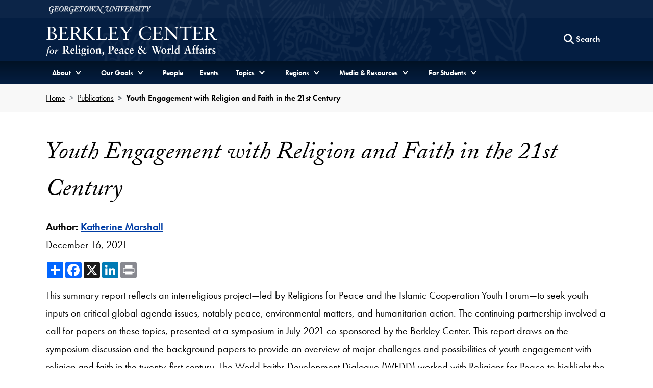

--- FILE ---
content_type: text/html; charset=utf-8
request_url: https://berkleycenter.georgetown.edu/publications/youth-engagement-with-religion-and-faith-in-the-21st-century
body_size: 33941
content:
<!doctype html>
<html lang="en" dir="ltr">
<head>
  <title>
    Youth Engagement with Religion and Faith in the 21st Century
  </title>
  
  <meta http-equiv="Content-Type" content="text/html; charset=utf-8" />
  <meta name="viewport" content="width=device-width, initial-scale=1, shrink-to-fit=no"/>
  
  	<meta name="author" content="Berkley Center for Religion, Peace and World Affairs" /><meta name="description" content="Prepared by Senior Fellow Katherine Marshall, this report reflects an interreligious project—led by Religions for Peace and the Islamic Cooperation Youth Forum—to seek youth inputs on critical global agenda issues, notably peace, environmental matters, and humanitarian action." /><meta name="twitter:card" content="summary" /><meta name="twitter:site" content="@GUberkleycenter" /><meta property="og:url" content="https://berkleycenter.georgetown.edu/publications/youth-engagement-with-religion-and-faith-in-the-21st-century" /><meta property="og:type" content="website" /><meta property="og:title" content="Youth Engagement with Religion and Faith in the 21st Century" /><meta property="og:description" content="Prepared by Senior Fellow Katherine Marshall, this report reflects an interreligious project—led by Religions for Peace and the Islamic Cooperation Youth Forum—to seek youth inputs on critical global agenda issues, notably peace, environmental matters, and humanitarian action." /><meta property="og:image:width" content="200" /><meta property="og:image:height" content="200" /><meta property="og:image" content="https://s3.amazonaws.com/berkley-center/211217YouthEngagementReligionFaith21stCentury.jpg" /><meta property="og:image:url" content="https://s3.amazonaws.com/berkley-center/211217YouthEngagementReligionFaith21stCentury.jpg" /><meta property="og:image:secure_url" content="https://s3.amazonaws.com/berkley-center/211217YouthEngagementReligionFaith21stCentury.jpg" />
  
  
  <link rel="stylesheet" href="https://use.typekit.net/gac8zgw.css">
  <link rel="stylesheet" href="/assets/application-eddae3207251caa86812e023ccafbeab64b8dd1430d1d20dd31fc09d5281ae7f.css" media="all" />
    <link rel="stylesheet" href="/assets/publications-5d3039f7336c4bb8d6ff216a298e1e2523d0d3bda1dea7ce1268eb9fe1239c0c.css" media="screen" />


  <script src="/assets/application-9eddaac946a0655248b240ebee20e62be4c9e961c0a5360685326c1279aa5004.js"></script>
  
  <meta name="csrf-param" content="authenticity_token" />
<meta name="csrf-token" content="DkRAi-szLu1QkSBMmZ72LCkGd15cUgDPWa6PK76y5Sl0gqtHVlghProAuCQBQeocuFqKo5klNDhwR9tyBcaArQ" />

  <link rel="icon" type="image/x-icon" href="/assets/favicon-d7d92b5aed3579288cfb352eb8fdca1f401352f3f3d165ab41a4b37395064bcd.ico" />

      <!-- Global site tag (gtag.js) - Google Analytics -->
    <script async src="https://www.googletagmanager.com/gtag/js?id=G-8XDDMCB8X2"></script>
    <script>
      window.dataLayer = window.dataLayer || [];
      function gtag(){dataLayer.push(arguments);}
      gtag('js', new Date());

      gtag('config', 'G-8XDDMCB8X2');
    </script>

  <!-- Bing and Yahoo -->
  <meta name="msvalidate.01" content="A093D5D64D800915610C0F432AD4BB0E" />

</head>

<body class="" data-turbo="false">
  <div class="top" role="navigation">
    <a href="#site-menu" title="Skip to Berkley Center Navigation" class="visually-hidden-focusable">Skip to Berkley Center Navigation</a>
    <a href="#main-content" title="Skip to content" class="visually-hidden-focusable">Skip to content</a>
  </div>
  
  <div class="site-overlay"></div>
  
  
  <header class="navbar" aria-labelledby="department-name">
    <div class="container-fluid d-none d-md-inline-block gu-navbar-logo js-hide-on-deep-scroll">
      <div class="container">
        <a href="http://www.georgetown.edu" target="_blank" rel="noopener" aria-describedby="new-window-0">
          <span class="visually-hidden" id="university-name">Georgetown University</span>
          <img alt="Georgetown University Logo" width="200" height="15" src="/assets/logos/georgetown-2x-922ed476be08b3cbd2fa62e8c2d7d7051c9649b2716751386d279770fef33875.png" />
        </a>
      </div>
    </div>
    <div class="bc-navbar-title container">
      <div class="logo-abbr d-inline-block d-md-none js-show-on-deep-scroll">
        <a href="http://www.georgetown.edu" title="Georgetown University">
          <span class="visually-hidden">Georgetown University</span>
          <img alt="Georgetown University Logo" width="40" height="28" src="/assets/logos/georgetown-abbr-2x-e89f1ceb71315b9d17143208bf3638a6dba1f9fcd5c549f4a64379407b02121e.png" />
        </a>
      </div>
      <h1 class="h3">
        <a title="Berkley Center fo Religion, Peace and World Affairs" href="/">
          <span class="d-inline-block d-md-none js-show-on-deep-scroll" id="department-name">Berkley Center</span>
          <img alt="Berkley Center Logo" class="d-none d-md-inline-block js-hide-on-deep-scroll" src="/assets/logos/berkleycenter-02ac36ecc10267b1ff546da87a4bee830ce2f6680b73a8b68e4e2efb5417130b.png" />
        </a>
      </h1>
      <div class="bc-nav-search-form d-none d-md-flex">
        <div class="text-base m-1">
        </div>
        <form action="/search" method="GET" class="float-end">
          <button type="button" class="btn d-none d-md-block js-search-open" aria-label="Search this site" title="Search this site">
            <span class="fa fa-lg fa-search" aria-hidden="true"></span>
            <span class="btn-text">Search</span>
          </button>
          <div class="bc-nav-search-bar">
            <div class="input-group">
              <label for="nav-search-term" class="visually-hidden" id="nav-search-term-label">Search Term</label>
              <input type="text" name="q" id="nav-search-term" placeholder="Powered by Google" class="form-control" title="Enter search terms" aria-labelledby="nav-search-term-label"  />
              <span class="input-group-btn">
                <button class="btn" type="submit" style="border-radius:initial">
                  <span class="search-text">Search</span>
                </button>
                <button class="btn js-search-close">
                  <span class="fa fa-lg fa-times-circle" aria-hidden="true"></span><span class="visually-hidden">Close search form</span>
                </button>
              </span>
            </div>
          </div>
        </form>
      </div>
      <a class="navbar-toggler menu-icon d-block d-md-none text-center" aria-controls="site-menu" aria-expanded="false" aria-label="Search and full site menu" title="Search and full site menu" href="#" style="line-height:5px;">
        <span class="fa fa-bars" aria-hidden="true"></span><br /><span style="font-size:10px;">Menu</span>
      </a>
    </div>
    <div class="bc-main-navbar-links">
      <div class="container">
        <nav id="site-menu" class="d-none d-md-block mobile-full-page-menu" aria-label="Full Site Menu">
          <div class="navbar-toggler menu-close d-block d-md-none" aria-expanded="false">
            <a href="#" title="Close overlay navigation menu" role="button" aria-label="Close overlay navigation menu" class="overlay-close-trigger" style="line-height:5px;"><span class="fas fa-times" aria-hidden="true" style="padding-right:6px;"></span><br /><span style="font-size:10px;">Close</span></a>
          </div>
          <div class="drawer">
            <div class="bc-search-form-mobile d-block d-md-none">
              <form action="/search" method="GET">
                <div class="input-group">
                  <label for="search-mobile-query" class="visually-hidden" id="nav-search-mobile-label">Search Term</label>
                  <input type="text" name="q" id="search-mobile-query" placeholder="Search For..." class="form-control" autocapitalize="off" autocorrect="off" aria-labelledby="nav-search-mobile-label" />
                  <span class="input-group-btn">
                    <button class="btn btn-secondary" type="submit" aria-label="Search Site">
                      <span class="fa fa-search"></span>
                    </button>
                  </span>
                </div>
              </form>
            </div>
            <ul class="nav navbar-nav">
              <li class="nav-item dropdown">
                <a href="#" class="nav-link dropdown-toggle" data-bs-toggle="dropdown" aria-haspopup="true" aria-expanded="false"><span>About</span></a>
                <ul class="dropdown-menu">
                  <li><a class="dropdown-item" href="/about">About the Center</a></li>
                  <li><a class="dropdown-item" href="/directions">Contact and Directions</a></li>
                </ul>
              </li>
              <li class="nav-item dropdown">
                <a href="#" class="nav-link dropdown-toggle" data-bs-toggle="dropdown" aria-haspopup="true" aria-expanded="false"><span>Our Goals</span></a>
                <ul class="dropdown-menu">
                  <li><a class="dropdown-item" href="/programs/advancing-interreligious-and-intercultural-dialogue">Advancing Interreligious and Intercultural Dialogue</a></li>
                  <li><a class="dropdown-item" href="/programs/linking-the-worlds-of-religion-and-global-development">Linking the Worlds of Religion and Global Development</a></li>
                  <li><a class="dropdown-item" href="/programs/supporting-a-positive-role-for-faith-in-diplomacy-and-politics">Supporting a Positive Role for Faith in Diplomacy and Politics</a></li>
                  <li><a class="dropdown-item" href="/programs/understanding-the-catholic-church-s-evolving-role-in-world-affairs">Understanding the Catholic Church’s Evolving Role in World Affairs</a></li>
                  <li><a class="dropdown-item" href="/programs/advancing-dialogue-across-difference-in-education">Advancing Dialogue across Difference in Education</a></li>
                </ul>
              </li>
              <li class="nav-item">
                <a href="/people" class="nav-link">People</a>
              </li>
              <li class="nav-item">
                <a href="/events" class="nav-link">Events</a>
              </li>
              <li class="nav-item dropdown">
                <a href="#" class="nav-link dropdown-toggle" data-bs-toggle="dropdown" aria-haspopup="true" aria-expanded="false"><span>Topics</span></a>
                <ul class="dropdown-menu">
                    <li>
                      <a class="dropdown-item" href="/topics/catholic-church-and-the-world">
                        Catholic Church and the World <span class="visually-hidden">Topic</span>
</a>                    </li>
                    <li>
                      <a class="dropdown-item" href="/topics/covid-19">
                        COVID-19 <span class="visually-hidden">Topic</span>
</a>                    </li>
                    <li>
                      <a class="dropdown-item" href="/topics/ethics-and-international-affairs">
                        Ethics and International Affairs <span class="visually-hidden">Topic</span>
</a>                    </li>
                    <li>
                      <a class="dropdown-item" href="/topics/gender">
                        Gender <span class="visually-hidden">Topic</span>
</a>                    </li>
                    <li>
                      <a class="dropdown-item" href="/topics/global-safeguarding">
                        Global Safeguarding <span class="visually-hidden">Topic</span>
</a>                    </li>
                    <li>
                      <a class="dropdown-item" href="/topics/globalization-and-pluralism">
                        Globalization and Pluralism <span class="visually-hidden">Topic</span>
</a>                    </li>
                    <li>
                      <a class="dropdown-item" href="/topics/intercultural-and-interreligious-dialogue">
                        Intercultural and Interreligious Dialogue <span class="visually-hidden">Topic</span>
</a>                    </li>
                    <li>
                      <a class="dropdown-item" href="/topics/law-and-religion">
                        Law and Religion <span class="visually-hidden">Topic</span>
</a>                    </li>
                    <li>
                      <a class="dropdown-item" href="/topics/migration-and-refugees">
                        Migration and Refugees <span class="visually-hidden">Topic</span>
</a>                    </li>
                    <li>
                      <a class="dropdown-item" href="/topics/political-theology">
                        Political Theology <span class="visually-hidden">Topic</span>
</a>                    </li>
                    <li>
                      <a class="dropdown-item" href="/topics/racial-justice">
                        Racial Justice <span class="visually-hidden">Topic</span>
</a>                    </li>
                    <li>
                      <a class="dropdown-item" href="/topics/religion-and-development">
                        Religion and Development <span class="visually-hidden">Topic</span>
</a>                    </li>
                    <li>
                      <a class="dropdown-item" href="/topics/religion-and-world-politics">
                        Religion and World Politics <span class="visually-hidden">Topic</span>
</a>                    </li>
                    <li>
                      <a class="dropdown-item" href="/topics/religion-in-american-public-life">
                        Religion in American Public Life <span class="visually-hidden">Topic</span>
</a>                    </li>
                    <li>
                      <a class="dropdown-item" href="/topics/religion-arts-and-culture">
                        Religion, Arts, and Culture <span class="visually-hidden">Topic</span>
</a>                    </li>
                    <li>
                      <a class="dropdown-item" href="/topics/religious-freedom">
                        Religious Freedom <span class="visually-hidden">Topic</span>
</a>                    </li>
                  <li><a class="dropdown-item" href="https://berkleycenter.georgetown.edu/projects/strategic-religious-engagement-hub">Strategic Religious Engagement <span class="visually-hidden">Project</span></a></li>
                </ul>
              </li>
              <li class="nav-item dropdown">
                <a href="#" class="nav-link dropdown-toggle" data-bs-toggle="dropdown" aria-haspopup="true" aria-expanded="false"><span>Regions</span></a>
                <ul class="dropdown-menu">
                    <li>
                      <a class="dropdown-item" href="/regions/africa">
                        Africa <span class="visually-hidden">Region</span>
</a>                    </li>
                    <li>
                      <a class="dropdown-item" href="/regions/asia-pacific">
                        Asia-Pacific <span class="visually-hidden">Region</span>
</a>                    </li>
                    <li>
                      <a class="dropdown-item" href="/regions/europe">
                        Europe <span class="visually-hidden">Region</span>
</a>                    </li>
                    <li>
                      <a class="dropdown-item" href="/regions/latin-america-and-caribbean">
                        Latin America and Caribbean <span class="visually-hidden">Region</span>
</a>                    </li>
                    <li>
                      <a class="dropdown-item" href="/regions/middle-east-and-north-africa">
                        Middle East and North Africa <span class="visually-hidden">Region</span>
</a>                    </li>
                    <li>
                      <a class="dropdown-item" href="/regions/north-america">
                        North America <span class="visually-hidden">Region</span>
</a>                    </li>
                    <li>
                      <a class="dropdown-item" href="/regions/south-and-central-asia">
                        South and Central Asia <span class="visually-hidden">Region</span>
</a>                    </li>
                </ul>
              </li>
              <li class="nav-item dropdown">
                <a href="#" class="nav-link dropdown-toggle" data-bs-toggle="dropdown" aria-haspopup="true" aria-expanded="false"><span>Media & Resources</span></a>
                <ul class="dropdown-menu">
                  <li><a class="dropdown-item" href="/forum">Berkley Forum</a></li>
                  <li><a class="dropdown-item" href="/blogs">Blogs</a></li>
                  <li><a class="dropdown-item" href="https://us1.campaign-archive.com/home/?u=dfcac1bf9a4ccb7126f3d2bc8&id=e6b6d15ee6">Global Interfaith Monitor</a></li>
                  <li class="bc-dropdown-submenu nav-item">
                    <a href="#" class="nav-link dropdown-toggle dropdown-item" data-bs-toggle="dropdown" aria-haspopup="true" aria-expanded="false" data-bs-auto-close="outside">Information For <span class="visually-hidden">Menu</span><span class="fa-bg fa-bg-plus-square" aria-hidden="true"></span></a>
                    <ul class="dropdown-menu">
                        <li><a class="dropdown-item" href="/educators">Educators</a></li>
                        <li><a class="dropdown-item" href="/journalists">Journalists</a></li>
                        <li><a class="dropdown-item" href="/policymakers">Policymakers</a></li>
                        <li><a class="dropdown-item" href="/religious-leaders-and-activists">Religious Leaders and Activists</a></li>
                        <li><a class="dropdown-item" href="/students">Students</a></li>
                    </ul>
                  </li>
                  <li><a class="dropdown-item" href="/interviews">Interviews</a></li>
                  <li><a class="dropdown-item" href="/newsroom">Newsroom</a></li>
                  <li class="bc-dropdown-submenu nav-item">
                    <a href="#" class="nav-link dropdown-toggle dropdown-item" data-bs-toggle="dropdown" aria-haspopup="true" aria-expanded="false">Multimedia <span class="visually-hidden">Menu</span><span class="fa-bg fa-bg-plus-square" aria-hidden="true"></span></a>
                    <ul class="dropdown-menu">
                      <li><a class="dropdown-item" href="/multimedia">Multimedia Home</a></li>
                      <div class="dropdown-divider"></div>
                      <li><a class="dropdown-item" href="/multimedia#audio">Podcasts</a></li>
                      <li><a class="dropdown-item" href="/multimedia#videos">Videos</a></li>
                    </ul>
                  </li>
                  <li><a class="dropdown-item" href="/publications">Publications</a></li>      
                </ul>
              </li>
              <li class="nav-item dropdown">
                <a href="#" class="nav-link dropdown-toggle" data-bs-toggle="dropdown" aria-haspopup="true" aria-expanded="false"><span >For Students</span></a>
                <ul class="dropdown-menu">
                  <li><a class="dropdown-item" href="/students">Students Home</a></li>
                  <div class="dropdown-divider"></div>
                  <li><a class="dropdown-item" href="/projects/religion-ethics-and-world-affairs-minor">Religion, Ethics, and <br /> World Affairs Minor</a></li>
                  <li><a class="dropdown-item" href="https://doyle.georgetown.edu/doyle-dialogue-fellows">Doyle Dialogue Fellows</a></li>
                  <li><a class="dropdown-item" href="https://doyle.georgetown.edu/doyle-global-dialogue">Doyle Global Dialogue</a></li>
                  <li><a class="dropdown-item" href="/projects/education-and-social-justice-project">Education and <br /> Social Justice Project</a></li>
                  <li><a class="dropdown-item" href="https://globalcitizenship.georgetown.edu/">IAJU Global Citizenship <br />Curriculum Project</a></li>
                  <li><a class="dropdown-item" href="/projects/iaju-global-citizenship-fellows-program">IAJU Global Citizenship <br />Fellows Program</a></li>
                  <li><a class="dropdown-item" href="/subprojects/pulitzer-center-international-reporting-fellowship">Pulitzer Center International<br />Reporting Fellowship</a></li>
                  <li><a class="dropdown-item" href="/projects/hoya-paxa">Hoya Paxa</a></li>
                  <li><a class="dropdown-item" href="/projects/berkley-center-graduate-fellows">Graduate Fellows</a></li>
                </ul>
              </li>
              <li class="nav-item d-md-none">
                <a href="https://give.georgetown.edu/berkleycenter" class="nav-link">Support Us</a>
              </li>
            </ul>
          </div>
        </nav>
      </div>
    </div>
  </header>
  <main id="main-content">
    



  <section aria-label="Breadcrumbs Bar" class="bg-gray-250">
    <div class="container">
      <nav aria-label="breadcrumb">
        <ol class="breadcrumb bg-gray-250">
          <li class="breadcrumb-item"><a href="/">Home</a></li>
          <li class="breadcrumb-item"><a href="/publications">Publications</a></li>
          <li class="breadcrumb-item active" aria-current="page">Youth Engagement with Religion and Faith in the 21st Century</li>
        </ol>
      </nav>
    </div>
  </section>


<section class="py-5" aria-labelledby="publication-header">
  <div class="container">
    <div class="row">
      <div class="col-12">
        <div id="record-title">
            <h2 lang="" id="publication-header" class="">Youth Engagement with Religion and Faith in the 21st Century</h2>
    <p class="mb-0 "><strong>Author: </strong>
      <span>
          <span class='item-with-divider'><a href="/people/katherine-marshall">Katherine Marshall</a></span>
      </span>
    </p>
    <p lang="" class="mt-0">December 16, 2021</p>

        </div>
        <div class="a2a_kit a2a_kit_size_32 a2a_default_style" data-a2a-url="" data-a2a-title="">
  <a class="a2a_dd" href="https://www.addtoany.com/share"></a>
  <a class="a2a_button_facebook"></a>
  <a class="a2a_button_x"></a>
  <a class="a2a_button_linkedin"></a>
  <a class="a2a_button_print"></a>
</div>
      </div>
    </div>
    <div class="row">
      <div class="col-12">
        <div id="record-description" class="text-block">
            <div class="text-block" lang="" class="">
    <div class="description">
      <p>This summary report reflects an interreligious project—led by Religions for Peace and the Islamic Cooperation Youth Forum—to seek youth inputs on critical global agenda issues, notably peace, environmental matters, and humanitarian action. The continuing partnership involved a call for papers on these topics, presented at a symposium in July 2021 co-sponsored by the Berkley Center. This report draws on the symposium discussion and the background papers to provide an overview of major challenges and possibilities of youth engagement with religion and faith in the twenty-first century. The World Faiths Development Dialogue (WFDD) worked with Religions for Peace to highlight the vital insights that emerged from this dialogue process, and WFDD Executive Director Katherine Marshall, who also serves as a senior fellow at the Berkley Center, prepared the report. <br/></p>
    </div>
    <div class="description">
      
    </div>
    
  </div>

        </div>
      </div>
    </div>
  </div>
</section>

  <section class="py-5 bg-brown-200 healy-bg" aria-label="Publication PDF Viewer and Download">
    <div class="container">
      <div class="row">
        <div class="col">
          <h3 class="d-inline-block mt-3">View Publication</h3>
          <div class="d-block d-md-inline-block">
              <a class="btn btn-primary d-inline-block m-2 m-md-3 pdf-download" data-href="https://s3.amazonaws.com/berkley-center/211217YouthEngagementReligionFaith21stCentury.pdf" href="https://berkley-center.s3.amazonaws.com/211217YouthEngagementReligionFaith21stCentury.pdf?response-content-disposition=attachment%3B%20filename%3D%22211217YouthEngagementReligionFaith21stCentury.pdf%22&amp;X-Amz-Algorithm=AWS4-HMAC-SHA256&amp;X-Amz-Credential=AKIA4OB7KFKXYIDXWIUL%2F20260121%2Fus-east-1%2Fs3%2Faws4_request&amp;X-Amz-Date=20260121T203713Z&amp;X-Amz-Expires=900&amp;X-Amz-SignedHeaders=host&amp;X-Amz-Signature=07c79060911d8857b4ddd4155da31628ff8ca2a4fd6e69f4281033ab6b462411">Download PDF</a>
            <button type="button" class="btn btn-primary d-inline-block m-2 m-md-3 print-pdf" data-href="https://s3.amazonaws.com/berkley-center/211217YouthEngagementReligionFaith21stCentury.pdf">
               Print PDF
            </button>
              <a class="btn btn-primary d-inline-block m-2 m-md-3" data-href="https://s3.amazonaws.com/berkley-center/211217YouthEngagementReligionFaith21stCentury.pdf" href="https://www.rfp.org/youth-engagement-with-religion-and-faith-in-the-21st-century/">External Link</a>
          </div>
          <div id="record-pdf-viewer" class="my-4">
            <div class="_df_book" height="700" webgl="true" backgroundcolor="#e6e4dc" scrollwheel="false" source="https://s3.amazonaws.com/berkley-center/211217YouthEngagementReligionFaith21stCentury.pdf" id="df_manual_book"></div>
          </div>
        </div>
      </div>
    </div>
  </section>



<section class="py-3" aria-label="Related Content">
  <div class="container">
    <div class="row">
      <div class="col-12">
          <div class="bg-brown-200 p-4 my-5">
            <section class="row align-items-center" aria-labelledby="topics-regions-header">
              <div class="col-12 col-md-6 col-lg-4">
                <h3 class="h5" id="topics-regions-header">Discover similar content through these related topics and regions.</h3>
              </div>
              <div class="col-12 col-md-6 col-lg-8">
                <div class="row">
                    <article class="col-12 col-lg-6" aria-labelledby="topic-region-covid-19">
                      <p class="my-1 text-base">
                          <img width="24" height="24" alt="COVID-19 icon" src="https://s3.amazonaws.com/berkley-center/redesign/icons/topics/covid_19.png" />
                        <a class="align-middle" id="topic-region-covid-19" href="/topics/covid-19">
                          <span class="visually-hidden">Related</span> COVID-19
</a>                      </p>
                    </article>
                    <article class="col-12 col-lg-6" aria-labelledby="topic-region-religion-and-development">
                      <p class="my-1 text-base">
                          <img width="24" height="24" alt="Religion and Development icon" src="https://s3.amazonaws.com/berkley-center/redesign/icons/topics/religion_and_development.png" />
                        <a class="align-middle" id="topic-region-religion-and-development" href="/topics/religion-and-development">
                          <span class="visually-hidden">Related</span> Religion and Development
</a>                      </p>
                    </article>
                    <article class="col-12 col-lg-6" aria-labelledby="topic-region-intercultural-and-interreligious-dialogue">
                      <p class="my-1 text-base">
                          <img width="24" height="24" alt="Intercultural and Interreligious Dialogue icon" src="https://s3.amazonaws.com/berkley-center/redesign/icons/topics/intercultural_and_interreligious_dialogue.png" />
                        <a class="align-middle" id="topic-region-intercultural-and-interreligious-dialogue" href="/topics/intercultural-and-interreligious-dialogue">
                          <span class="visually-hidden">Related</span> Intercultural and Interreligious Dialogue
</a>                      </p>
                    </article>
                </div>
              </div>
            </section>
          </div>
        
          <section class="row my-4" aria-label="Related projects or events to this publication">
          
          
              <div class="col-12 col-lg-6">
                <div class="row g-0">
                  <div class="col-12 col-md-3">
                    <h3 class="h6">Event:</h3>
                  </div>
                  <div class="col-12 col-md-9 media-section">
                      <article aria-labelledby="event-8631-header">
                        <h4 class="h6" id="event-8631-header"><a href="/events/youth-engagement-with-religion-and-faith-in-the-twenty-first-century">Youth Engagement with Religion and Faith in the Twenty-First Century</a></h4>
                      </article>
                  </div>
                </div>
              </div>
          </section>
      </div>
    </div>
  </div>
</section>
    
    <div class="d-none">
      <span id="new-window-0">Opens in a new window</span>
    </div>
  </main>
  <footer class="footer" id="footer">
  <div class="container-fluid">
    <div class="row">
      <div class="col-12 col-md-4 order-1">
        <p class="mt-2">
          <a title="Berkley Center fo Religion, Peace and World Affairs" href="/">
            <img alt="Berkley Center Logo" class="img-fluid" src="/assets/logos/berkleycenter-02ac36ecc10267b1ff546da87a4bee830ce2f6680b73a8b68e4e2efb5417130b.png" />
          </a>
        </p>
        <ul class="list-inline social-icons my-4">
          <li class="list-inline-item"><a href="https://www.facebook.com/berkleycenter" target="_blank"><span class="fab fa-facebook"><span class="visually-hidden">Facebook</span></span></a></li>
          <li class="list-inline-item"><a href="https://twitter.com/guberkleycenter" target="_blank"><span class="fab fa-x-twitter"><span class="visually-hidden">Twitter</span></span></a></li>
          <li class="list-inline-item"><a href="https://www.instagram.com/guberkleycenter" target="_blank"><span class="fab fa-instagram"><span class="visually-hidden">Instagram</span></span></a></li>
          <li class="list-inline-item"><a href="https://www.youtube.com/user/berkleycenter" target="_blank"><span class="fab fa-youtube"><span class="visually-hidden">Youtube</span></span></a></li>
          <li class="list-inline-item"><a href="https://www.linkedin.com/company/berkley-center-for-religion-peace-and-world-affairs" target="_blank"><span class="fab fa-linkedin"><span class="visually-hidden">Linkedin</span></span></a></li>
          <li class="list-inline-item"><a href="https://www.weibo.com/berkleycenter" target="_blank"><span class="fab fa-weibo"><span class="visually-hidden">Weibo</span></span></a></li>
        </ul>
        <p>
          <a href="http://www.georgetown.edu" target="_blank">
            <img alt="Georgetown University Logo" class="w-75" src="/assets/logos/georgetown-2x-922ed476be08b3cbd2fa62e8c2d7d7051c9649b2716751386d279770fef33875.png" />
          </a>
        </p>
      </div>
      <div class="col-12 col-md-3 order-3 order-md-2 d-none d-md-block">
        <h2 class="h5 sans-serif mt-0">Information For</h2>
        <ul class="list-unstyled">
            <li class="my-2"><a href="/educators">Educators</a></li>
            <li class="my-2"><a href="/journalists">Journalists</a></li>
            <li class="my-2"><a href="/policymakers">Policymakers</a></li>
            <li class="my-2"><a href="/religious-leaders-and-activists">Religious Leaders and Activists</a></li>
            <li class="my-2"><a href="/students">Students</a></li>
        </ul>
      </div>
      <div class="col-12 col-md-5 order-2 order-md-3">
        <address itemtype="http://schema.org/CollegeOrUniversity">
          <p itemprop="department">Berkley Center for Religion, Peace &amp; World Affairs</p>
          <p itemprop="address" itemtype="http://schema.org/PostalAddress">
            <span itemprop="streetAddress">37th and O Streets, N.W.</span><br />
            <span itemprop="addressLocality">Washington,</span>
            <span itemprop="addressRegion">D.C.</span> 
            <span itemprop="postalCode">20057</span>
          </p>
          <p itemprop="telephone">Phone: <a href="tel:202-687-5119">202-687-5119</a></p>
          <p>Email: <a href="mailto:berkleycenter@georgetown.edu" class="text-underline">berkleycenter@georgetown.edu</a></p>
        </address>
        <h2 class="h5 sans-serif">Stay Updated</h2>
        <p class="mt-0 text-base">Sign up for our newsletter and event information.</p>
        <form action="//georgetown.us1.list-manage.com/subscribe?u=dfcac1bf9a4ccb7126f3d2bc8&id=66160ba037" method="post">
          <div class="input-group">
            <label for="MERGE0" class="visually-hidden" id="newsletter-email">Email Address</label>
            <input type="email" placeholder="Email Address" class="form-control" autocapitalize="off" autocorrect="off" name="MERGE0" id="MERGE0" aria-labelledby="newsletter-email" />
            <span class="input-group-btn"><button class="btn btn-default" type="submit">Sign Up</button></span>
          </div>
        </form>
      </div>
    </div>
    <div class="row">
      <div class="col-12">
        <div class="gu-info">
          <ul class="list-inline mt-5">
            <li class="list-inline-item">
              <a href="https://accessibility.georgetown.edu" target="_blank">Web Accessibility</a>
            </li>
            <li class="list-inline-item">
              <a href="https://www.library.georgetown.edu/copyright" target="_blank">Copyright</a>
            </li>
            <li class="list-inline-item">
              <a href="https://www.georgetown.edu/privacy-policy" target="_blank">Privacy Policy</a>
            </li>
          </ul>
          <p class="serif text-italic">&copy; 2026 Berkley Center for Religion, Peace &amp; World Affairs</p>
        </div>
      </div>
    </div>
  </div>
</footer>
  	<!-- AddToAny BEGIN -->
<script async src="https://static.addtoany.com/menu/page.js"></script>
<!-- AddToAny END -->
  <script src="/dflip/dflip/dflip.js"></script>
  <script src="/assets/lib/print.min-942ae0aa1706d523a31f7bef6b13e78824bce273fdf774d8cd5674d6d2a207e7.js"></script>

  <script src="https://cdn.jsdelivr.net/npm/bootstrap@5.1.3/dist/js/bootstrap.bundle.min.js" integrity="sha384-ka7Sk0Gln4gmtz2MlQnikT1wXgYsOg+OMhuP+IlRH9sENBO0LRn5q+8nbTov4+1p" crossorigin="anonymous"></script>
  
</body>
</html>

--- FILE ---
content_type: application/javascript
request_url: https://berkleycenter.georgetown.edu/assets/lib/print.min-942ae0aa1706d523a31f7bef6b13e78824bce273fdf774d8cd5674d6d2a207e7.js
body_size: 4147
content:
!function(e,t){"object"==typeof exports&&"object"==typeof module?module.exports=t():"function"==typeof define&&define.amd?define([],t):"object"==typeof exports?exports.printJS=t():e.printJS=t()}(window,function(){return function(e){function t(r){if(n[r])return n[r].exports;var o=n[r]={i:r,l:!1,exports:{}};return e[r].call(o.exports,o,o.exports,t),o.l=!0,o.exports}var n={};return t.m=e,t.c=n,t.d=function(e,n,r){t.o(e,n)||Object.defineProperty(e,n,{enumerable:!0,get:r})},t.r=function(e){"undefined"!=typeof Symbol&&Symbol.toStringTag&&Object.defineProperty(e,Symbol.toStringTag,{value:"Module"}),Object.defineProperty(e,"__esModule",{value:!0})},t.t=function(e,n){if(1&n&&(e=t(e)),8&n)return e;if(4&n&&"object"==typeof e&&e&&e.__esModule)return e;var r=Object.create(null);if(t.r(r),Object.defineProperty(r,"default",{enumerable:!0,value:e}),2&n&&"string"!=typeof e)for(var o in e)t.d(r,o,function(t){return e[t]}.bind(null,o));return r},t.n=function(e){var n=e&&e.__esModule?function(){return e.default}:function(){return e};return t.d(n,"a",n),n},t.o=function(e,t){return Object.prototype.hasOwnProperty.call(e,t)},t.p="",t(t.s=4)}([function(e,t,n){"use strict";function r(e){return e&&e.__esModule?e:{default:e}}function o(e,t){try{!function(e){if(e.focus(),i.default.isEdge()||i.default.isIE())try{e.contentWindow.document.execCommand("print",!1,null)}catch(t){e.contentWindow.print()}else e.contentWindow.print()}(e)}catch(e){t.onError(e)}finally{!function(e){if(e.showModal&&a.default.close(),e.onLoadingEnd&&e.onLoadingEnd(),(e.showModal||e.onLoadingStart)&&window.URL.revokeObjectURL(e.printable),e.onPrintDialogClose){var t="mouseover";(i.default.isChrome()||i.default.isFirefox())&&(t="focus"),window.addEventListener(t,function n(){window.removeEventListener(t,n),e.onPrintDialogClose()})}}(t)}}Object.defineProperty(t,"__esModule",{value:!0});var i=r(n(2)),a=r(n(3)),d={send:function(e,t){document.getElementsByTagName("body")[0].appendChild(t);var n=document.getElementById(e.frameId);"pdf"===e.type&&(i.default.isIE()||i.default.isEdge())?n.setAttribute("onload",o(n,e)):t.onload=function(){if("pdf"===e.type)o(n,e);else{var t=n.contentWindow||n.contentDocument;if(t.document&&(t=t.document),t.body.innerHTML=e.htmlData,"pdf"!==e.type&&null!==e.style){var r=document.createElement("style");r.innerHTML=e.style,t.head.appendChild(r)}"image"===e.type?function(e,t){var n=[];return t.printable.forEach(function(t,r){return n.push(function(e,t){return new Promise(function(n){!function r(){var o=e?e.getElementById("printableImage"+t):null;o&&void 0!==o.naturalWidth&&0!==o.naturalWidth?n():setTimeout(r,500)}()})}(e,r))}),Promise.all(n)}(t,e).then(function(){o(n,e)}):o(n,e)}}}};t.default=d},function(e,t){"use strict";function n(e,t){var n="",r=(document.defaultView||window).getComputedStyle(e,"");return Object.keys(r).map(function(e){(-1!==t.targetStyles.indexOf("*")||-1!==t.targetStyle.indexOf(r[e])||function(e,t){for(var n=0;n<e.length;n++)if(-1!==t.indexOf(e[n]))return!0;return!1}(t.targetStyles,r[e]))&&r.getPropertyValue(r[e])&&(n+=r[e]+":"+r.getPropertyValue(r[e])+";")}),n+="max-width: "+t.maxWidth+"px !important;"+t.font_size+" !important;"}Object.defineProperty(t,"__esModule",{value:!0}),t.addWrapper=function(e,t){return'<div style="font-family:'+t.font+" !important; font-size: "+t.font_size+' !important; width:100%;">'+e+"</div>"},t.capitalizePrint=function(e){return e.charAt(0).toUpperCase()+e.slice(1)},t.collectStyles=n,t.loopNodesCollectStyles=function e(t,r){for(var o=0;o<t.length;o++){var i=t[o];if(-1===r.ignoreElements.indexOf(i.getAttribute("id"))){var a=i.tagName;if("INPUT"===a||"TEXTAREA"===a||"SELECT"===a){var d=n(i,r),l=i.parentNode,s="SELECT"===a?document.createTextNode(i.options[i.selectedIndex].text):document.createTextNode(i.value),u=document.createElement("div");u.appendChild(s),u.setAttribute("style",d),l.appendChild(u),l.removeChild(i)}else i.setAttribute("style",n(i,r));var c=i.children;c&&c.length&&e(c,r)}else i.parentNode.removeChild(i)}},t.addHeader=function(e,t,n){var r=document.createElement("h1"),o=document.createTextNode(t);r.appendChild(o),r.setAttribute("style",n),e.insertBefore(r,e.childNodes[0])}},function(e,t){"use strict";Object.defineProperty(t,"__esModule",{value:!0});var n={isFirefox:function(){return"undefined"!=typeof InstallTrigger},isIE:function(){return-1!==navigator.userAgent.indexOf("MSIE")||!!document.documentMode},isEdge:function(){return!n.isIE()&&!!window.StyleMedia},isChrome:function(){return!!window.chrome&&!!window.chrome.webstore},isSafari:function(){return Object.prototype.toString.call(window.HTMLElement).indexOf("Constructor")>0||-1!==navigator.userAgent.toLowerCase().indexOf("safari")}};t.default=n},function(e,t){"use strict";Object.defineProperty(t,"__esModule",{value:!0});var n={show:function(e){var t=document.createElement("div");t.setAttribute("style","font-family:sans-serif; display:table; text-align:center; font-weight:300; font-size:30px; left:0; top:0;position:fixed; z-index: 9990;color: #0460B5; width: 100%; height: 100%; background-color:rgba(255,255,255,.9);transition: opacity .3s ease;"),t.setAttribute("id","printJS-Modal");var r=document.createElement("div");r.setAttribute("style","display:table-cell; vertical-align:middle; padding-bottom:100px;");var o=document.createElement("div");o.setAttribute("class","printClose"),o.setAttribute("id","printClose"),r.appendChild(o);var i=document.createElement("span");i.setAttribute("class","printSpinner"),r.appendChild(i);var a=document.createTextNode(e.modalMessage);r.appendChild(a),t.appendChild(r),document.getElementsByTagName("body")[0].appendChild(t),document.getElementById("printClose").addEventListener("click",function(){n.close()})},close:function(){var e=document.getElementById("printJS-Modal");e.parentNode.removeChild(e)}};t.default=n},function(e,t,n){e.exports=n(5)},function(e,t,n){"use strict";Object.defineProperty(t,"__esModule",{value:!0}),n(6);var r=function(e){return e&&e.__esModule?e:{default:e}}(n(8)).default.init;"undefined"!=typeof window&&(window.printJS=r),t.default=r},function(){},,function(e,t,n){"use strict";function r(e){return e&&e.__esModule?e:{default:e}}Object.defineProperty(t,"__esModule",{value:!0});var o="function"==typeof Symbol&&"symbol"==typeof Symbol.iterator?function(e){return typeof e}:function(e){return e&&"function"==typeof Symbol&&e.constructor===Symbol&&e!==Symbol.prototype?"symbol":typeof e},i=r(n(2)),a=r(n(3)),d=r(n(9)),l=r(n(10)),s=r(n(11)),u=r(n(12)),c=["pdf","html","image","json"];t.default={init:function(){var e={printable:null,fallbackPrintable:null,type:"pdf",header:null,headerStyle:"font-weight: 300;",maxWidth:800,font:"TimesNewRoman",font_size:"12pt",honorMarginPadding:!0,honorColor:!1,properties:null,gridHeaderStyle:"font-weight: bold; padding: 5px; border: 1px solid #dddddd;",gridStyle:"border: 1px solid lightgray; margin-bottom: -1px;",showModal:!1,onError:function(e){throw e},onLoadingStart:null,onLoadingEnd:null,onPrintDialogClose:null,onPdfOpen:null,modalMessage:"Retrieving Document...",frameId:"printJS",htmlData:"",documentTitle:"Document",targetStyle:["clear","display","width","min-width","height","min-height","max-height"],targetStyles:["border","box","break","text-decoration"],ignoreElements:[],imageStyle:"width:100%;",repeatTableHeader:!0,css:null,style:null,scanStyles:!0},t=arguments[0];if(void 0===t)throw new Error("printJS expects at least 1 attribute.");switch(void 0===t?"undefined":o(t)){case"string":e.printable=encodeURI(t),e.fallbackPrintable=e.printable,e.type=arguments[1]||e.type;break;case"object":e.printable=t.printable,e.fallbackPrintable=void 0!==t.fallbackPrintable?t.fallbackPrintable:e.printable,e.type=void 0!==t.type?t.type:e.type,e.frameId=void 0!==t.frameId?t.frameId:e.frameId,e.header=void 0!==t.header?t.header:e.header,e.headerStyle=void 0!==t.headerStyle?t.headerStyle:e.headerStyle,e.maxWidth=void 0!==t.maxWidth?t.maxWidth:e.maxWidth,e.font=void 0!==t.font?t.font:e.font,e.font_size=void 0!==t.font_size?t.font_size:e.font_size,e.honorMarginPadding=void 0!==t.honorMarginPadding?t.honorMarginPadding:e.honorMarginPadding,e.properties=void 0!==t.properties?t.properties:e.properties,e.gridHeaderStyle=void 0!==t.gridHeaderStyle?t.gridHeaderStyle:e.gridHeaderStyle,e.gridStyle=void 0!==t.gridStyle?t.gridStyle:e.gridStyle,e.showModal=void 0!==t.showModal?t.showModal:e.showModal,e.onError=void 0!==t.onError?t.onError:e.onError,e.onLoadingStart=void 0!==t.onLoadingStart?t.onLoadingStart:e.onLoadingStart,e.onLoadingEnd=void 0!==t.onLoadingEnd?t.onLoadingEnd:e.onLoadingEnd,e.onPrintDialogClose=void 0!==t.onPrintDialogClose?t.onPrintDialogClose:e.onPrintDialogClose,e.onPdfOpen=void 0!==t.onPdfOpen?t.onPdfOpen:e.onPdfOpen,e.modalMessage=void 0!==t.modalMessage?t.modalMessage:e.modalMessage,e.documentTitle=void 0!==t.documentTitle?t.documentTitle:e.documentTitle,e.targetStyle=void 0!==t.targetStyle?t.targetStyle:e.targetStyle,e.targetStyles=void 0!==t.targetStyles?t.targetStyles:e.targetStyles,e.ignoreElements=void 0!==t.ignoreElements?t.ignoreElements:e.ignoreElements,e.imageStyle=void 0!==t.imageStyle?t.imageStyle:e.imageStyle,e.repeatTableHeader=void 0!==t.repeatTableHeader?t.repeatTableHeader:e.repeatTableHeader,e.css=void 0!==t.css?t.css:e.css,e.style=void 0!==t.style?t.style:e.style,e.scanStyles=void 0!==t.scanStyles?t.scanStyles:e.scanStyles;break;default:throw new Error('Unexpected argument type! Expected "string" or "object", got '+(void 0===t?"undefined":o(t)))}if(!e.printable)throw new Error("Missing printable information.");if(!e.type||"string"!=typeof e.type||-1===c.indexOf(e.type.toLowerCase()))throw new Error("Invalid print type. Available types are: pdf, html, image and json.");e.showModal&&a.default.show(e),e.onLoadingStart&&e.onLoadingStart();var n=document.getElementById(e.frameId);n&&n.parentNode.removeChild(n);var r=void 0;switch((r=document.createElement("iframe")).setAttribute("style","visibility: hidden; height: 0; width: 0; position: absolute;"),r.setAttribute("id",e.frameId),"pdf"!==e.type&&(r.srcdoc="<html><head><title>"+e.documentTitle+"</title>",null!==e.css&&(Array.isArray(e.css)||(e.css=[e.css]),e.css.forEach(function(e){r.srcdoc+='<link rel="stylesheet" href="'+e+'">'})),r.srcdoc+="</head><body></body></html>"),e.type){case"pdf":if(i.default.isFirefox()||i.default.isEdge()||i.default.isIE())try{console.info("PrintJS currently doesn't support PDF printing in Firefox, Internet Explorer and Edge."),window.open(e.fallbackPrintable,"_blank").focus(),e.onPdfOpen&&e.onPdfOpen()}catch(t){e.onError(t)}finally{e.showModal&&a.default.close(),e.onLoadingEnd&&e.onLoadingEnd()}else d.default.print(e,r);break;case"image":s.default.print(e,r);break;case"html":l.default.print(e,r);break;case"json":u.default.print(e,r)}}}},function(e,t,n){"use strict";function r(e,t){t.setAttribute("src",e.printable),o.default.send(e,t)}Object.defineProperty(t,"__esModule",{value:!0});var o=function(e){return e&&e.__esModule?e:{default:e}}(n(0));t.default={print:function(e,t){if(e.printable=/^(blob|http)/i.test(e.printable)?e.printable:window.location.origin+("/"!==e.printable.charAt(0)?"/"+e.printable:e.printable),e.showModal||e.onLoadingStart){var n=new window.XMLHttpRequest;n.responseType="arraybuffer",n.addEventListener("load",function(){var o=new window.Blob([n.response],{type:"application/pdf"});o=window.URL.createObjectURL(o),e.printable=o,r(e,t)}),n.open("GET",e.printable,!0),n.send()}else r(e,t)}}},function(e,t,n){"use strict";Object.defineProperty(t,"__esModule",{value:!0});var r=n(1),o=function(e){return e&&e.__esModule?e:{default:e}}(n(0));t.default={print:function(e,t){var n=document.getElementById(e.printable);if(!n)return window.console.error("Invalid HTML element id: "+e.printable),!1;var i=document.createElement("div");if(i.appendChild(n.cloneNode(!0)),i.setAttribute("style","height:0; overflow:hidden;"),i.setAttribute("id","printJS-html"),n.parentNode.appendChild(i),i=document.getElementById("printJS-html"),!0===e.scanStyles){e.honorMarginPadding&&e.targetStyles.push("margin","padding"),e.honorColor&&e.targetStyles.push("color"),i.setAttribute("style",(0,r.collectStyles)(i,e)+"margin:0 !important;");var a=i.children;(0,r.loopNodesCollectStyles)(a,e)}e.header&&(0,r.addHeader)(i,e.header,e.headerStyle),i.parentNode.removeChild(i),e.htmlData=(0,r.addWrapper)(i.innerHTML,e),o.default.send(e,t)}}},function(e,t,n){"use strict";Object.defineProperty(t,"__esModule",{value:!0});var r=n(1),o=function(e){return e&&e.__esModule?e:{default:e}}(n(0));t.default={print:function(e,t){e.printable.constructor!==Array&&(e.printable=[e.printable]);var n=document.createElement("div");n.setAttribute("style","width:100%"),function(e,t){var n=[];return t.printable.forEach(function(r,o){var i=document.createElement("img");i.src=r,n.push(function(e,t,n,r){return new Promise(function(o){n.onload=function(){var i=document.createElement("div");i.setAttribute("style",t.imageStyle),n.setAttribute("style","width:100%;"),n.setAttribute("id","printableImage"+r),i.appendChild(n),e.appendChild(i),o()}})}(e,t,i,o))}),Promise.all(n)}(n,e).then(function(){e.header&&(0,r.addHeader)(n,e.header,e.headerStyle),e.htmlData=n.outerHTML,o.default.send(e,t)})}}},function(e,t,n){"use strict";Object.defineProperty(t,"__esModule",{value:!0});var r="function"==typeof Symbol&&"symbol"==typeof Symbol.iterator?function(e){return typeof e}:function(e){return e&&"function"==typeof Symbol&&e.constructor===Symbol&&e!==Symbol.prototype?"symbol":typeof e},o=n(1),i=function(e){return e&&e.__esModule?e:{default:e}}(n(0));t.default={print:function(e,t){if("object"!==r(e.printable))throw new Error("Invalid javascript data object (JSON).");if("boolean"!=typeof e.repeatTableHeader)throw new Error("Invalid value for repeatTableHeader attribute (JSON).");if(!e.properties||!Array.isArray(e.properties))throw new Error("Invalid properties array for your JSON data.");e.properties=e.properties.map(function(t){return{field:"object"===(void 0===t?"undefined":r(t))?t.field:t,displayName:"object"===(void 0===t?"undefined":r(t))?t.displayName:t,columnSize:"object"===(void 0===t?"undefined":r(t))&&(t.columnSize,1)?t.columnSize:100/e.properties.length+"%;"}});var n="";e.header&&(n+='<h1 style="'+e.headerStyle+'">'+e.header+"</h1>"),n+=function(e){var t=e.printable,n=e.properties,r='<table style="border-collapse: collapse; width: 100%;">';e.repeatTableHeader&&(r+="<thead>"),r+="<tr>";for(var i=0;i<n.length;i++)r+='<th style="width:'+n[i].columnSize+";"+e.gridHeaderStyle+'">'+(0,o.capitalizePrint)(n[i].displayName)+"</th>";r+="</tr>",e.repeatTableHeader&&(r+="</thead>"),r+="<tbody>";for(var a=0;a<t.length;a++){r+="<tr>";for(var d=0;d<n.length;d++){var l=t[a],s=n[d].field.split(".");if(s.length>1)for(var u=0;u<s.length;u++)l=l[s[u]];else l=l[n[d].field];r+='<td style="width:'+n[d].columnSize+e.gridStyle+'">'+l+"</td>"}r+="</tr>"}return r+"</tbody></table>"}(e),e.htmlData=(0,o.addWrapper)(n,e),i.default.send(e,t)}}}]).default});